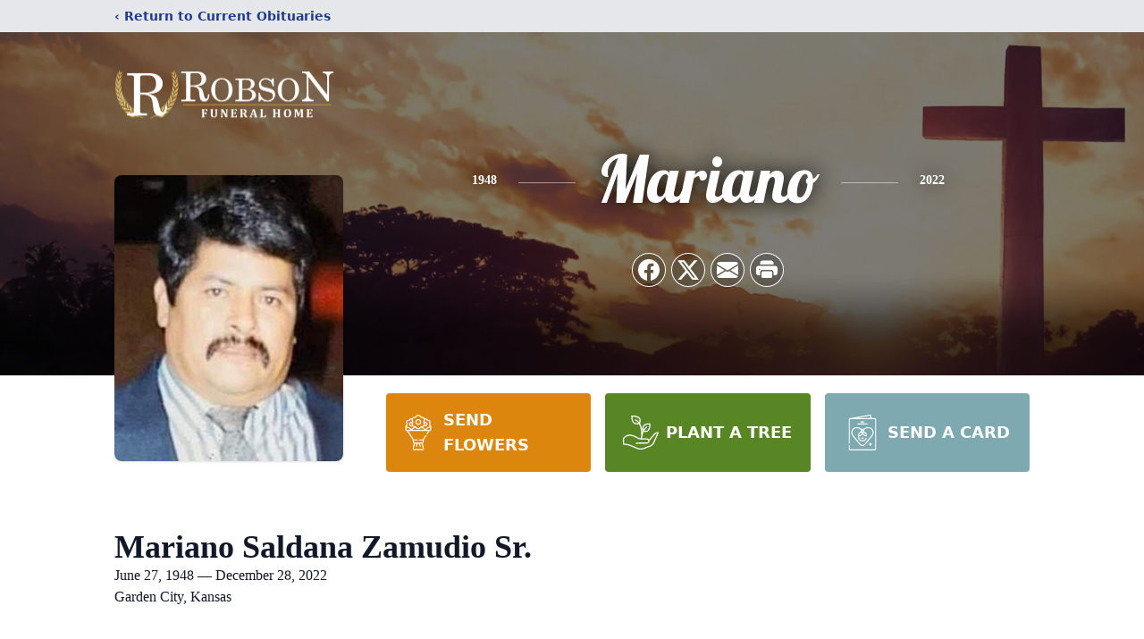

--- FILE ---
content_type: text/html; charset=utf-8
request_url: https://www.google.com/recaptcha/enterprise/anchor?ar=1&k=6Lf0CQohAAAAAGh8KKbMrp09TakbToykdsdTfv4z&co=aHR0cHM6Ly93d3cucm9ic29uZnVuZXJhbGhvbWUuY29tOjQ0Mw..&hl=en&type=image&v=naPR4A6FAh-yZLuCX253WaZq&theme=light&size=invisible&badge=bottomright&anchor-ms=20000&execute-ms=15000&cb=jdjm5vcg5hln
body_size: 45215
content:
<!DOCTYPE HTML><html dir="ltr" lang="en"><head><meta http-equiv="Content-Type" content="text/html; charset=UTF-8">
<meta http-equiv="X-UA-Compatible" content="IE=edge">
<title>reCAPTCHA</title>
<style type="text/css">
/* cyrillic-ext */
@font-face {
  font-family: 'Roboto';
  font-style: normal;
  font-weight: 400;
  src: url(//fonts.gstatic.com/s/roboto/v18/KFOmCnqEu92Fr1Mu72xKKTU1Kvnz.woff2) format('woff2');
  unicode-range: U+0460-052F, U+1C80-1C8A, U+20B4, U+2DE0-2DFF, U+A640-A69F, U+FE2E-FE2F;
}
/* cyrillic */
@font-face {
  font-family: 'Roboto';
  font-style: normal;
  font-weight: 400;
  src: url(//fonts.gstatic.com/s/roboto/v18/KFOmCnqEu92Fr1Mu5mxKKTU1Kvnz.woff2) format('woff2');
  unicode-range: U+0301, U+0400-045F, U+0490-0491, U+04B0-04B1, U+2116;
}
/* greek-ext */
@font-face {
  font-family: 'Roboto';
  font-style: normal;
  font-weight: 400;
  src: url(//fonts.gstatic.com/s/roboto/v18/KFOmCnqEu92Fr1Mu7mxKKTU1Kvnz.woff2) format('woff2');
  unicode-range: U+1F00-1FFF;
}
/* greek */
@font-face {
  font-family: 'Roboto';
  font-style: normal;
  font-weight: 400;
  src: url(//fonts.gstatic.com/s/roboto/v18/KFOmCnqEu92Fr1Mu4WxKKTU1Kvnz.woff2) format('woff2');
  unicode-range: U+0370-0377, U+037A-037F, U+0384-038A, U+038C, U+038E-03A1, U+03A3-03FF;
}
/* vietnamese */
@font-face {
  font-family: 'Roboto';
  font-style: normal;
  font-weight: 400;
  src: url(//fonts.gstatic.com/s/roboto/v18/KFOmCnqEu92Fr1Mu7WxKKTU1Kvnz.woff2) format('woff2');
  unicode-range: U+0102-0103, U+0110-0111, U+0128-0129, U+0168-0169, U+01A0-01A1, U+01AF-01B0, U+0300-0301, U+0303-0304, U+0308-0309, U+0323, U+0329, U+1EA0-1EF9, U+20AB;
}
/* latin-ext */
@font-face {
  font-family: 'Roboto';
  font-style: normal;
  font-weight: 400;
  src: url(//fonts.gstatic.com/s/roboto/v18/KFOmCnqEu92Fr1Mu7GxKKTU1Kvnz.woff2) format('woff2');
  unicode-range: U+0100-02BA, U+02BD-02C5, U+02C7-02CC, U+02CE-02D7, U+02DD-02FF, U+0304, U+0308, U+0329, U+1D00-1DBF, U+1E00-1E9F, U+1EF2-1EFF, U+2020, U+20A0-20AB, U+20AD-20C0, U+2113, U+2C60-2C7F, U+A720-A7FF;
}
/* latin */
@font-face {
  font-family: 'Roboto';
  font-style: normal;
  font-weight: 400;
  src: url(//fonts.gstatic.com/s/roboto/v18/KFOmCnqEu92Fr1Mu4mxKKTU1Kg.woff2) format('woff2');
  unicode-range: U+0000-00FF, U+0131, U+0152-0153, U+02BB-02BC, U+02C6, U+02DA, U+02DC, U+0304, U+0308, U+0329, U+2000-206F, U+20AC, U+2122, U+2191, U+2193, U+2212, U+2215, U+FEFF, U+FFFD;
}
/* cyrillic-ext */
@font-face {
  font-family: 'Roboto';
  font-style: normal;
  font-weight: 500;
  src: url(//fonts.gstatic.com/s/roboto/v18/KFOlCnqEu92Fr1MmEU9fCRc4AMP6lbBP.woff2) format('woff2');
  unicode-range: U+0460-052F, U+1C80-1C8A, U+20B4, U+2DE0-2DFF, U+A640-A69F, U+FE2E-FE2F;
}
/* cyrillic */
@font-face {
  font-family: 'Roboto';
  font-style: normal;
  font-weight: 500;
  src: url(//fonts.gstatic.com/s/roboto/v18/KFOlCnqEu92Fr1MmEU9fABc4AMP6lbBP.woff2) format('woff2');
  unicode-range: U+0301, U+0400-045F, U+0490-0491, U+04B0-04B1, U+2116;
}
/* greek-ext */
@font-face {
  font-family: 'Roboto';
  font-style: normal;
  font-weight: 500;
  src: url(//fonts.gstatic.com/s/roboto/v18/KFOlCnqEu92Fr1MmEU9fCBc4AMP6lbBP.woff2) format('woff2');
  unicode-range: U+1F00-1FFF;
}
/* greek */
@font-face {
  font-family: 'Roboto';
  font-style: normal;
  font-weight: 500;
  src: url(//fonts.gstatic.com/s/roboto/v18/KFOlCnqEu92Fr1MmEU9fBxc4AMP6lbBP.woff2) format('woff2');
  unicode-range: U+0370-0377, U+037A-037F, U+0384-038A, U+038C, U+038E-03A1, U+03A3-03FF;
}
/* vietnamese */
@font-face {
  font-family: 'Roboto';
  font-style: normal;
  font-weight: 500;
  src: url(//fonts.gstatic.com/s/roboto/v18/KFOlCnqEu92Fr1MmEU9fCxc4AMP6lbBP.woff2) format('woff2');
  unicode-range: U+0102-0103, U+0110-0111, U+0128-0129, U+0168-0169, U+01A0-01A1, U+01AF-01B0, U+0300-0301, U+0303-0304, U+0308-0309, U+0323, U+0329, U+1EA0-1EF9, U+20AB;
}
/* latin-ext */
@font-face {
  font-family: 'Roboto';
  font-style: normal;
  font-weight: 500;
  src: url(//fonts.gstatic.com/s/roboto/v18/KFOlCnqEu92Fr1MmEU9fChc4AMP6lbBP.woff2) format('woff2');
  unicode-range: U+0100-02BA, U+02BD-02C5, U+02C7-02CC, U+02CE-02D7, U+02DD-02FF, U+0304, U+0308, U+0329, U+1D00-1DBF, U+1E00-1E9F, U+1EF2-1EFF, U+2020, U+20A0-20AB, U+20AD-20C0, U+2113, U+2C60-2C7F, U+A720-A7FF;
}
/* latin */
@font-face {
  font-family: 'Roboto';
  font-style: normal;
  font-weight: 500;
  src: url(//fonts.gstatic.com/s/roboto/v18/KFOlCnqEu92Fr1MmEU9fBBc4AMP6lQ.woff2) format('woff2');
  unicode-range: U+0000-00FF, U+0131, U+0152-0153, U+02BB-02BC, U+02C6, U+02DA, U+02DC, U+0304, U+0308, U+0329, U+2000-206F, U+20AC, U+2122, U+2191, U+2193, U+2212, U+2215, U+FEFF, U+FFFD;
}
/* cyrillic-ext */
@font-face {
  font-family: 'Roboto';
  font-style: normal;
  font-weight: 900;
  src: url(//fonts.gstatic.com/s/roboto/v18/KFOlCnqEu92Fr1MmYUtfCRc4AMP6lbBP.woff2) format('woff2');
  unicode-range: U+0460-052F, U+1C80-1C8A, U+20B4, U+2DE0-2DFF, U+A640-A69F, U+FE2E-FE2F;
}
/* cyrillic */
@font-face {
  font-family: 'Roboto';
  font-style: normal;
  font-weight: 900;
  src: url(//fonts.gstatic.com/s/roboto/v18/KFOlCnqEu92Fr1MmYUtfABc4AMP6lbBP.woff2) format('woff2');
  unicode-range: U+0301, U+0400-045F, U+0490-0491, U+04B0-04B1, U+2116;
}
/* greek-ext */
@font-face {
  font-family: 'Roboto';
  font-style: normal;
  font-weight: 900;
  src: url(//fonts.gstatic.com/s/roboto/v18/KFOlCnqEu92Fr1MmYUtfCBc4AMP6lbBP.woff2) format('woff2');
  unicode-range: U+1F00-1FFF;
}
/* greek */
@font-face {
  font-family: 'Roboto';
  font-style: normal;
  font-weight: 900;
  src: url(//fonts.gstatic.com/s/roboto/v18/KFOlCnqEu92Fr1MmYUtfBxc4AMP6lbBP.woff2) format('woff2');
  unicode-range: U+0370-0377, U+037A-037F, U+0384-038A, U+038C, U+038E-03A1, U+03A3-03FF;
}
/* vietnamese */
@font-face {
  font-family: 'Roboto';
  font-style: normal;
  font-weight: 900;
  src: url(//fonts.gstatic.com/s/roboto/v18/KFOlCnqEu92Fr1MmYUtfCxc4AMP6lbBP.woff2) format('woff2');
  unicode-range: U+0102-0103, U+0110-0111, U+0128-0129, U+0168-0169, U+01A0-01A1, U+01AF-01B0, U+0300-0301, U+0303-0304, U+0308-0309, U+0323, U+0329, U+1EA0-1EF9, U+20AB;
}
/* latin-ext */
@font-face {
  font-family: 'Roboto';
  font-style: normal;
  font-weight: 900;
  src: url(//fonts.gstatic.com/s/roboto/v18/KFOlCnqEu92Fr1MmYUtfChc4AMP6lbBP.woff2) format('woff2');
  unicode-range: U+0100-02BA, U+02BD-02C5, U+02C7-02CC, U+02CE-02D7, U+02DD-02FF, U+0304, U+0308, U+0329, U+1D00-1DBF, U+1E00-1E9F, U+1EF2-1EFF, U+2020, U+20A0-20AB, U+20AD-20C0, U+2113, U+2C60-2C7F, U+A720-A7FF;
}
/* latin */
@font-face {
  font-family: 'Roboto';
  font-style: normal;
  font-weight: 900;
  src: url(//fonts.gstatic.com/s/roboto/v18/KFOlCnqEu92Fr1MmYUtfBBc4AMP6lQ.woff2) format('woff2');
  unicode-range: U+0000-00FF, U+0131, U+0152-0153, U+02BB-02BC, U+02C6, U+02DA, U+02DC, U+0304, U+0308, U+0329, U+2000-206F, U+20AC, U+2122, U+2191, U+2193, U+2212, U+2215, U+FEFF, U+FFFD;
}

</style>
<link rel="stylesheet" type="text/css" href="https://www.gstatic.com/recaptcha/releases/naPR4A6FAh-yZLuCX253WaZq/styles__ltr.css">
<script nonce="zOzqLfkeTWHJ-cpRGAi3lQ" type="text/javascript">window['__recaptcha_api'] = 'https://www.google.com/recaptcha/enterprise/';</script>
<script type="text/javascript" src="https://www.gstatic.com/recaptcha/releases/naPR4A6FAh-yZLuCX253WaZq/recaptcha__en.js" nonce="zOzqLfkeTWHJ-cpRGAi3lQ">
      
    </script></head>
<body><div id="rc-anchor-alert" class="rc-anchor-alert"></div>
<input type="hidden" id="recaptcha-token" value="[base64]">
<script type="text/javascript" nonce="zOzqLfkeTWHJ-cpRGAi3lQ">
      recaptcha.anchor.Main.init("[\x22ainput\x22,[\x22bgdata\x22,\x22\x22,\[base64]/[base64]/[base64]/[base64]/[base64]/[base64]/[base64]/eShDLnN1YnN0cmluZygzKSxwLGYsRSxELEEsRixJKTpLayhDLHApfSxIPWZ1bmN0aW9uKEMscCxmLEUsRCxBKXtpZihDLk89PUMpZm9yKEE9RyhDLGYpLGY9PTMxNXx8Zj09MTU1fHxmPT0xMzQ/[base64]/[base64]/[base64]\\u003d\x22,\[base64]\\u003d\\u003d\x22,\x22w4zDr1PDm0LDo10fw4ZzwrgEwrRNwoHCrzvChjPDgShPw6Uww6oww5HDjsKuwr7Cg8OwEVfDvcO+dDYfw6Bkwoh7woJ0w5EVOlFhw5HDgsOpw7PCjcKRwrpzakZBwqRDc2/[base64]/S8O9wofDi0nDvjg+wqjDumZ0w5ZpC8KIwpgwC8K+UcO/HUdOw652R8OteMK3O8KHfcKHdsK2dBNDwrBmwoTCjcO1wpHCncOMNcOUUcKsbsKywqXDiSEYDcOlN8K4C8KmwrcIw6jDpVzCrzNSwpdycX/DiFhOVHPCrcKaw7Q+wrYUAsOea8K3w4PClMKDNk7Co8OzasO/eSkEBMOpUzxyEsO2w7YBw5PDvgrDlz7Drx9jF3UQZcK2wpDDs8K0XXfDpMKiHMOzCcOxwofDowgnZxRAwp/DoMOPwpFMw6DDgFDCvQXDlEESwo3CtX/DlxfChVkKw7QEO3lvwoTDmjvCgcOHw4LCtgjDssOUAMOhDMKkw4Mxf38Pw5h/wqoydRLDpHnCsHvDjj/[base64]/wo1secOqwqF5w4B5woDDoTTDqW9ECRN+w5/Ch8O/[base64]/DrMKUwo8UeRZAwqN0Nh7CmA7ChzfCsT9sw5YrTcKhwofDtDxZwqJaHFbDgw/CtcKFG2NTw7AXesO+wqBveMKbw4EJL2XCiXzDlDZFwpvDncKKw4t/w7xdJznDgsOrw4XCrAMTwrLCvArDs8OLEF9yw5NJHMOMwr5RVMOnZ8KHc8KNwpLDoMKEwp0AGsK+wqsbNTDCvRknBljDhAFuS8KmJ8K2ODIEwpJvwr3DmMOpc8Opw77DuMOiY8OFb8OZScK9wpnDuEvDoUlZSxMOwr3CscKdE8O8w4zCm8KhEkEfTkIXAMOLCW/[base64]/CuBPCmsOMwq4gwpwnXMOpEV7Cqx1tw6nCmcOwwrTDkgzCgX5DVcKRU8Ofe8OBa8OCGXXCjlQaNSttXj3Dl0hrwrbCk8KxHMKiw7cLOcO6K8O6KMKjfQtkRSYaaB7DrmMtwod2w7/Cnmp6acKIw67DusOXKMOsw5xJWVAJN8OEwqjCmwvDmC/CisOsRHxMwqdPwpNjasKUXiHCkMKUw5rChTTCnmJ3wpTCj2XDl3nClwd0w6zDgcO6wqNbw6whQcOVaUrCkMKRQMOZwp3Dr0gRwoDDpcKEUTcDQcOeOnoxUcOCa3DDhsK3w4LDlENPNjImw4zCh8Ovw6ZFwp/DpnzChQZvw5bCoCFzwpojZAABb23CnMK3w7zCj8K+w5AgNBfChR1Wwq9XBsKjfcKbwrnCtDInWRbCsVjDlFkZw4Mzw4vDiwlTWl51MMKhw79Ew6NYwqI6w6vDlQbCjzPCpMKvwqfDmzIvRMKCwrnDqTsbbMO7w7DDpsK/w6XDjE7Cn3V2fcOJIcKzM8Kjw4nDscKpKz9awpHCoMOBJUMDOcK7JgPCnkojwqxndWxDTcOpRWPDg2/[base64]/[base64]/CmS9Bw77Cs8OhV8OJw7d8wro0EcKfw7ZrfsKPwoPDpHLCv8K/[base64]/w5zCpljDpsKGG1jDqjAQwqvDg8O9woYmDMK/RGLDi8OpTEzCjzRPAsOne8K/w5fDvcOAUMOEFMObUmlPwqTCiMK2wr3Dt8KMAyXDucOcwo14esKTw6DDpsOxwodsLlbClcKQAVNiWy/[base64]/[base64]/[base64]/cmPDhQnDg8Kyw6TDtMKyc8O+QWdtczfDgMKYPhTDr2YCwqLCtDRuw7ExXXRjQQ8JwoTDucKTJTZ7wp/Crnccwowewp3Cl8OuZCzDkcOvw4fCh3XDuwhbw4fCmsKlIcKrwqzCucOJw7t3wpp2CcOJGMKDP8O7wrzCkcKww7nCnUjCuG3Dj8O1T8Okw67Cg8Kta8OIwrMIazrCvzXDinhZwq3Dpyd/[base64]/Dol3DoDfDl8OwYzPCiU8dLsKJw7JMw4vClkPDrcOWNibDukLDr8OEUMO1NsKjwrnCjVYKw78hwo08EMKswqx5wpvDk0/Cm8KZP3DCuCwIe8OsOSfDsVUgRR9XAcOuw67CnsOPw45NP1jCh8KjfD9Xw4MzEkXDiXfChcKLWcK0QsOtccKzw7bCjjrDsFDCusOQwr9Gw5YlF8K8wqHDtw7Dgk7Dm1rDpVbDgS3CklzDlgEBW3/DjXoHTTYDM8O/[base64]/[base64]/[base64]/CvsK+WWh7O2nCt8OwfsOgVBjClADCtsOPwq5SwqPCkAzDvm50w6HDvEXCuTXDhcO+CsKowovDkHdPIEnDonIED8OrXcORWXcoGE/DkGYxSGTCoRchw5JwwqDCtcOacsO1wpLCq8O9wonCsXhycMO0YE3DtDNmw6XCrcKAXEU2d8KBwpUdw6AEKwfDuMKfacO/[base64]/Co1Jiw7PClm7CqcKJJsKBEcOzw4wTBMKfWcKTw5ktEcOLwqHDtsO5dVgTwqtOF8Obw5Fewpdrw6/[base64]/DkW3DsVPDosO9wpnCqmgDZ8KvT1VrAynCocOgwpMjw7/Cr8KrBnfCpRodJMOzw6New7tuwrtkwpfDnMKfblfDhMO/wp/CmHbCpsKNb8OTwrR3w5jDpnrCtsKOCMKURVBlLcKSwpLDuklAW8KzZsOKwr5fHcO0PA1hPsOoOcOcw4/[base64]/[base64]/DqMKicMKkfy9baQbDt8OZHcOIw4DDtsK+wpJ9w7PDuBEKI03CnXY9RUcsO1Ydw5BjEsO+w4hjDwPClirDlMOAwqMNwr91ZcOXNVDDnjQtasK7bR1fw5/Ds8ONbcKkXnpbw5VxCXDCucOoYwHDuxVCwqjCrcKCw6o5w67DncKZTcKmfV/Do07Cq8OJw7XCtXcSwpnDjcOIworDiBUbwqtQw6IsU8K6M8KAwo7DumVtw7gqwqnDhwIHwqXDkcKhdyDDkcOWCsOgOBsXA23CuwNfwpbDt8OJb8ORwrrCqMOSGwMAwoNMwr0NQMKhOcKvPGoFJMOHaXk0w70gNsOhw47CuRYLcMKoYMOUDsK4w5cZwpoSw5TDiMO/w77ChS1LZjPCrcKRw6Mlw7xqNnfDkjvDhcOECy7DicKywr3Cg8K+w5vDgR4TXkMHw61dw6nDncO5wooKDsO5woDDhlxJwqvCvWDDnDDDu8Kew5EcwpYmbGtzwopUGsKNw4IdYmLCjEnCl3I8w6F8wo5DMkfDvlrDjMKpwoRAA8O0wrTCksOLWgogwp5LQBMyw5Y/[base64]/CgMKSax48w7p2TTvConkAwqAgK8KEw5VfCcO7eAbCmXtewoIlw6nDjU9SwptcBMOXTnHClgbCtlZ6Jkt0wpdvwpDCsWV9wodfw4NiRg3CiMOqGsKJwrPCjFMKSxhxDTfDhcOXwrLDq8KVw6lYRMOdcnNRwojDlRVywp/CtcKHNi/DtMKWwpM4OXvChUBOw7oKwq3Cg3IeF8OuRmRbw7EkLMKPwrdCwqFEQ8O4U8OXw6t1Ly/Do1HClcKALsKgOMOJM8K9w7vCiMKpwpIYw5DDtkwrw4XDlzPCkUVRwqs3FcKKJgvCgcOgw5rDi8OcZsKZCcKRSkgKwrk7wr0zDcKSw4vCi0bCvz9dLMKDO8KEwpHCr8KywqbCicO/wrvCksK3b8OsElkybcKcDXHDhcOuw5kXexoDFDHDqsKLw5jDkR1Iw61Pw44KZxbCocK0w5DCoMKzwrhGEcKGwrbCnyjDucKNRCsRwqzCu1xDRcKuwrc9w5thZ8KjPlp5B246w6hFwpnDvw4LwoHDisK6IGvCm8K7wp/DpMKBwrPCp8Kyw5Yxwr9nwqTDrm4Gw7DDnU0cw6fDn8O+wqp7w4zCshA4wr/CjmDCgcOXwrMLw4sjVsO0Bg9dwpzDmAvCgXvDrALDglDCv8KxMVpWwpoLw4DCgEfCl8O2w5Y/wq9rO8K/wpzDnMKCw7fCgDwrw5vDucOiCSUqwo3CrANBTUttw7bCrlUxT1PDjj7Cqm3CgMOqwpTDhXLDinLDkMKHP297wpPDgMK7wpfDt8OqDMKdwo83bxTDgHsSwrbDqncMUcKJa8KdexvCt8ORNsO+SMOSwrsfw57Cr2nDscK+T8K7PsK6wowAc8O/w4Rtw4XDisOuaTAtX8KTw79bcsKbbFrDi8O1wpl5Q8OjwpzCoUTCkht4wp0awqd1V8K3b8KHBTfChlhASsO/wo/DmcK7w4XDhsKow6HDmxPCkG7CoMKSwpXCk8Ocw6rCgx7ChsOHFcKqNWLDrcOLw7DDgsObw77DnMOBw7dYMMKJwrtVEFQswpNywpEpUcK1wqjDqGfDisKfw5TCi8O8L3NwwpcTwoPCusKBwokTMcOjFVrDosKkwp7CgMOsw5XCqRLDnh/[base64]/KzFMOn3CrSEMwrXDnFdXw5jCiRTCvVt3w5o1AU7Ci8OcwqICw4XDsnFbFMKpEMKpJcOlaRsfAsO1Y8OHw4QzdQXDj0TCo8KGQ0NUOA8WwoI2D8Klw5Izw63CtG9Lw4zDlT7DosOUw6jDsg3DiU/DgiViw57DgzI0FMO6HAHCkWfDn8OZw4E/C2haw6kKeMKQSMOLWjglEjHCplXCvMKbGMOOJsO6WlPCrcOreMOBNx3CsDHCpMOJMMO4worCsxsCETMJwrDDqcK6w6DDqsOAw7bCpcKYUHgrw6jDgiPCkcOvwp9yezjCh8KUSCM1w6vDpMKXw7h5w7TCrmx2w6MEwoIwTGXDoS45w5/Dt8OZMsKiw7ZiNFNeOxfDn8KEDU3ClsO6Q2VZwoXDsCJYw5DDqcOge8O+w7PCj8O2eUkmdcOpwpETdcOFbUUJZsOZw57Co8OBw6zCi8KEacKdwrIENMKQwrXDiT/DhcO5UGnDqiY1wrZww7nCkMORwr90ZVbDs8OVLh5pMFIzwpzDomN8w5/Cp8Klb8OpLV5Pw50GG8K3w5XCrsOIwrbDusOhY1EmNndveGEcwrLCq0JeSMKPwoYHwqQ8IsOJFsOiPMKRw5nCrcK9A8OFw4TCtsOxw4xNw6wbw7trRMOtVmAxwobClcKVwqTCtcO6wq3Dh1/CmynDgMOnwrdmwpTCscKTE8KUwpY9DsOtwr7CmEAhBMK+w7kJwq4bw4TCoMK5wp09DcKxFMOlw5zDqQnDiVnCkSYjYH4BCHnClcKRHsKoG09mD2PDggVECAQ/w60mflDDsBseOVvDti90wpQqwo5jE8OkSsO4wqrCvsOcacK/wrw9MSQzYcKKw6nDisOAw7tbw7Mkwo/DtsKDVsO0wqoNRcK5woBbw7DCo8KDw6pBAMOHNMOzf8OFw5dew7o2w5ZVw7XCgQ4sw6zCvcKhw4lGNcK8HTrDrcK8TiTCkHzDksOgwrbDgAADw4/[base64]/DqGUQwqQOHF/Dp8OyfMO7KcO6WSc3wpnDjENowrPCkivDkMOow6hrWsOKwopCSMOjR8Kqw4cNw6DDjMK2VAjCg8Obw7LDkcOFwqXCscKbRAA4w6cEcEXDssOnwrXCusKww47Dn8OKw5TCqwfDjhsXw6nDlsO/QDUJLwPDlzwrwr3Co8KPwp3DrFnClsKdw7VCwpTCoMKWw5h3WMOFwrvCpTjDixvDiFlJTRfCrTI+SzNiwpFUfcOIeDgAWC3DssOPw7lfw452w6/DuSHDpmfDgMK5wpfDt8Kdw4o2EsOcW8OsN2JHF8O8w4HChTxuEVHDncK8dXTChcK0wrEJw7bCpkzCjVzDuHLCnlDCvcOyUsKhdcOhC8O4IMK9CV8Hw68xwrtIHMOmG8OqJhR8wqTCq8Kqwo3DmBl2wroDw4/ClcOrwq9zRsKpw7fCqj/[base64]/DvMOUNj/Cr8KAwpnDtcKmGCPDlTQZwq9RHMKiwpTDnztnw5MjXMOCL3olSSllwovDqn8sCcKXWcKcOk4tXXlAO8Okw63CpMKRccKQYwZyHTvCiBQYbB/[base64]/wo3Ds8KQBiTDlEkEwqrDszN9RxLDqMO/[base64]/[base64]/w75VwovDpMOvw43DkmDDj8K2w7PDgS/[base64]/TwnDoCbDpirCgEXCpcKkK8KBAg/DisOmAsKPw6kgIyHDhm/DtRnCrVMgwq3CsBJBwrTCs8KGw7FawqFqH13DrsKxw4EjH0EJf8Kgw6vCiMKOPsOSG8KIwp8YGMOWw4PDqsKOKAdrw6LCsCEJXS56wqHCvcOxCcOLXQTCi3NAwoBOfGfDu8Ogw7drZSRfIMKywokZaMOTccKfwrlWwoMGdjfCnUxTwr/CtsK7F0c7wrwXw7EpV8KnwrnDiSvDt8KbJMK5w5vCikRyNjTCkMOgworCmTLCiTIHwooWf0nDncOYw483HMKsEsOiXV93w7HChQYxwrMDZ2fDisKfX2hkw6hRw4LClcKEw4A9wpjDscOCYsKnwpsRNEIvSiNwM8OGB8ONw5kHwrcew6dGW8OweyN/[base64]/IsO8wqzDq3M2BW7DuGUIw6UnCsOtwrl9XWTDocKdUhEEw6J6dMKPw53Di8KZGsKGRMKzw6XDtcKuUhBMwrcZPMKLa8OEwojDhnfCqsOWw5fCtxNNf8OpDiHCijM/w7xsSFFSwozCmlpfw5/CpMOhw6otfcOhwrnDo8OmRcOSwp7Cj8KEwpTCoTjDqWdCXGLDlMKIM0JawrjDq8K6wrFnw4LCicKTwrLClBUTbHRNwrw+w4DDnhUEw6AWw7Ekw47DiMOcfMKOXcOnwrLCiMOFwqLCv107w6/Cv8OdQhpYN8KEBiXDuzHDlinCh8KXDcKIw5jDhsOea37CjMKcw50uCcKUw5TDs3rCtsKbNXTDk3LCnBjDh3zDkMOCw4VTw6nCpy/[base64]/DjMOTDCvDrsK8wqXCjTXDqMKmOMKLwpvCpcKOwoTCoQMaP8KeXllcw5t0wrJcwo04w7pgw7TCgEoIB8OWwoJ3w75yNGgrwrPCvgrDr8KHwoPCunrDucOzw6LDl8O8V3UJFkZRLmk6McOUw4vDgcOpwq9wB3I1M8KLwrAlbE/DgFdXY1vDo3lTLgk9wofDp8KnHDByw4tVw5VkwrDDj1vDqcOoOHTDncOzw6dgwoZHw6Egw7jCsVZLOMKteMKAwrd6wosLBMKfaS4tBVXCkS3DpsO0wrrDvFV3w7vCml/Dk8KwJkrDkMO6BMK9w7UjG0nCjWsOZm/DtcKOecO1wo8hw5V8FTQ+w7fClcKbQMKtwqpfwqzCosKfQ8ODSRszwoQORcKlwozCgTrCgsOjV8OIfWbDk2p+bsOswr0Dw7HDu8OmKFhkM3YBwphowrVoP8KJw5oTwqfDoW17wpnCsn9kwrfCgC9HY8Oaw6jDncKQw6DDoTtQBEvCosOJUy11IsK5Jy/CuHXCocOBc3vCrSguJl/[base64]/CoCLDs8KUwrXCqhYpHzAZQR5bw6stwp7Cnit/wpfCuibCoEnCusOeBMOcScKHwrgePirDqcKHdFDDmsOGw4DDoTLDsQINwqrCs3E7w4bDoRzDpMObw4xZw47ClcOfw4sZwoIOwqROwrc2KMKtN8OYOmrDhsKHPUUGScO+wpcOwrXCln7CkgArw5HCh8OmwpBfL8KfNGXDtcO7GsOmewvDt3jDvMKzDCtxHWXCg8OzAV/ClMOiwo/DtDfCl0bDpMKcwrBoCj8HBsOZamNZw5g/w4FtScKZw7x5V3TDs8Kaw4vDu8K2esOEwo1fWE/DklHCusO/QcKpw7jCgMKrwp/CqcK9wq7DqnA2w4gCRDjCkjpfZXHDvBHCnMKDw4bDh0MIwo5ww7EewrpKSsKtb8OhGAXDpsKAw6hGIyRBIMOlEzgHb8K6wp9PRcObC8O+dcKWWgLDqGBfLcK/w7JcwpnDqsOuw7bDvsKnFHwywrgDYsOKwrvCpMK5F8KoOMKXw4RFw49uwrnDmkDDvMKFH29FKkPDizjDj1AMT3JTXX3DgQjCv3/DtcO1eRMjUsKPwqrDg3/Drx/CpsK6wobCu8OiwrB6w4x6L2/[base64]/[base64]/DkFhOVcKDQx0jw5FrwocTw7hxw6tZUsOhO8KNbcOGf8O0DcOew63DlWzCvlLCjsKUwobDuMK5TU/DoisvwrPCqsOVwqzCgsKtKB5YwqhUwpLDoTM/[base64]/CtcOfRlFKG8OoXj7CkcKOQ8OfDy7ChARrw7jCo8Oyw7vDkcOPw7QAecOcAC/DpcK3w48xw7fDuznDpMOaZMOTccKaeMOSXkRzw5lIGMKZPmzDlMOlWz3CtUDDuDAuYMONw7YVw4BYwoFVw6Rfwopqw5dZLlMtw55Vw6pUQkDDqsKMMMK0dMKaHcKDTcO5RUXDuwwWw4lAcy/CvsOlbFcPRcKwcynCr8OaR8OnwpnDh8KFbCPDhcO4AD/Dh8KPw7HCh8O0wooCcMK6wpYRYSDDgyTCh3/[base64]/[base64]/DjQPDscO4RlzDqTBpWMKlI2nDp8O0UcOEW8OXwrtfM8ORw7PCpcO3wr3DqQB5AjHCtRsnw7hMw6AnS8Onw6DCj8O5wrkOw5bCtHoIw5zCq8O4wpHDmlRWwqhhwoMOR8Klw63DohPCmWLDmMOYW8KIwp/DpcK5U8OXwpXCrcOCw4Uiw59Hd2bDkcKDTS4rwqHDjMO5w5zCu8OxwoxPwp7CgsOTwrhZwrjCsMO/wqbCrMOPYxYLeXHDi8KhFsKzdy3DpC9sNkXCh15owpnCmDXCicOwwrAOwoo8KWBLc8O4w5ACJ3FHwrDCqho8w5XDj8O5JTxVwoZiw47DkMO6M8OOw43DrEspw4TDlMO5I3/CrsK5w6bDvRoAOkpWw5BxAsK4Wi/DvATDqcKjasKuEMOjwoDDqRfCtcOARsKjwr/[base64]/S8O7wqrDplvCiWkBw48cw5YyCcKMdUA9wpzDjcOsHHh2w4kUw73DiWplwrDCuFMzLRTCuWFDOsOzw6rCgFhiKsOWfWA0EcOrGhQMw4DCo8O7DR3Do8OowozDvCAMworDqMKyw5dIw5DDvcOiZsKNHAAtwqLCvSLDlX0rwqXCjDxgwr/DlcKhWkwwN8OsHTVHQXfDucKncMKHwrbCn8O0dVI1wrhjBsKXTcOXCcO/P8OLP8Oywo/DrsO1DX/CjjUgw6fCtsKlXcKmw4Bxw7HDn8O5Jg1zTMORw7jCpsOeSREjUcOvwq1ywrDDtSrCh8Okwq1WdMKHeMONLMKkwqrCt8O9eDQNw4oNw4Y5wrfCtgvCgsK1GMOEw4/[base64]/DpjkBwotNw57CrDgYV8KmE8OvccKow4DDhHZ7EFnCosOqwpUSw5I7wpHDicK+wpFRWXQUMcKZVMK0wqZmw6JzwrMWbMKrwqZWw5cOwpgEw6XDrsKQPcOxdlA0w57CjsOREcO4BE3CmcOiwr/CscKUwoAUB8Kqwq7CojHCgsKsw5DDhcOWSsORwp7Dr8OXHcKowpDCp8O8b8Okw6lsE8O2wq3CjMOyfcOlL8OuCg/DmnlUw7otw7LCj8KoScKXw7XDlU9Gw77CnsOtwo1pbhPCrMOsX8KOw7jCjkfCuTc/wrscw79cw5lteB3DlXZXwoDDtMORM8K5XGDDgMK2wqEUwq/DhC5Hw6xINCzDpHjCgmJKwrkzwoouw4hfZl/CvcKew61hayxmDl88ZAVLWcOKc14Tw5xLw73CvMOzwppHRG1fw5AeISR9wobDisO1Y2TCgU1cMsK9SlZUL8Ocw7zDq8OJwok6BMKgWlw/GMKnPMOvwr8gXMKrcDjChcKtw6HDlcOGH8OvVGrDp8Oww6XChxXDhsKDw5tRw44PwqfDosKzw4ZTFAAXBsKjw7E9w6PCoAomw6oIU8Ojw5kow7I2GMOmfMKyw6XDvMK2QMKNwrQPw5LDt8KNJQoVE8KtLyTCu8Kuwochw65awog4wpbDosOiZ8Krw7/CpsKWwr8cMHzDk8KTw5/DtMKiMQZ9w4PCscKUFlnCnsOHwofDhsOmw7XCs8O7w4AWw6bCtsKCe8OafsOfG1HCjVLCkcKGUy/CmcKUw5DDhsOBLmc1HmsGw4xrwrQRw4JPwpZGCkvDlVPDkSTChmQOTMOyCj0VwrcHwqXDnQrCs8O+woFMbMKDEgDChkXDhcK6d1TDnlLCjxdvYsOSCSJ5Xn/[base64]/[base64]/[base64]/DocKeI8OCw4NOcCbCvMO6f8OJw4gLw5w7wpXCsMKuwopIwqfDgcKWwrpPw7jDpsKyw47CiMKWw51mBlrDvMOVHMONwpLDuHg6woTDgXhlw68Nw78jK8Oww44Uw6lsw5PDiRVlwq7CnsOCLlrCmAwQEwAIw5Z/PsK5GShFw4Zew4jDrMOkbcKyYsOlIzTCh8KwQRDCoMKyPFoCGcKqw6rDr3nDi0kdZMKJbEbDiMKVUmRLPcOzw5bCocOAPVU6wrfDgwbCgsKowpPCqcKjw4o4wqvCvwM7w7VRwqNPw4M7KCvCrMKbwocrwr5lRmACw6k/PMOmw7vDnw9uJMORfcKSN8Kkw4vDl8OyIcKeHMKwwozChxLDr0PCkW7CrcO+woHCtMKneHnDrV9GUcOAwqnCnEljfENcYWdWS8KlwpB1BEUfGGBTw58Ww7hJwqwzM8KKw6QpIMOlwpB0wqfDm8KnEH83YBfCnC8aw7/CssKJbjgqw7src8OOw7rDvn7DmWc5woUEEsO8KMOSIDDDqC7DmsO6wovDqsKbegQ/[base64]/[base64]/CoWPCiMOwwqnCtw/[base64]/w6JvVsKmw58fNMKVBcKDKUDDjMO+fxB2w7bDnsOocildA2nDkcO8w5d6Czciw6IRwqnDmcKYdsO8w74mw4XDllHDqMKWwobDgcOdAsOBQsObw7rDhsKvZsKwbsKOwojDgyfDuknCikhZPSnDp8OTwpnDjizDtMO5w5NHw43CuUsBwp7DkAgicsKZdX/DkB/[base64]/Cs8OuwrN3LsOILsKQwpkqw7jCiVbChMKCw4DDnMKDwpVGwoLDjMKnY0Nzw57Cj8KBw7MhUMOJFAM2w6wcRjPDpsOdw5VGdMOeUSF5w7XChXljck90G8O1wpjCtkZcw4ETe8KvDsOkwpbDn2HClC/ChsOHacOuaBnCtsK1wr/[base64]/[base64]/[base64]/[base64]/[base64]/CvhwRfTnDssK5dzBow5DDmkjDmsOcWMOuNEcoe8KeGcK8w63CkknDkcKQMsO5w5LCjcKvw6kbPFTDs8O0w7ldwpbCmsOSAcKPLsKSwp/[base64]/CrhTCjRwtw747w7QywozDlCtlw6NUNsKMZQZFSS3CgMOEfiXCisOJwrBhwqFrw6/Dr8OUw74qf8O/wqUdZRnDt8Kyw7Qdwp8/WcOiwrpzC8KdwqbCrGLDtGzCh8Odwq9cZTMIwrhnG8KYOH4lwrEUCMKhwq7ChmV5EcKsXsK6VMKOOMOSOg/DvkHDhcKGWsK4MGo1w5V1eH7Cv8KuwrFtWcOHY8O8w5rDsj7DuCLDlhhRE8KjO8KSw57Ctn3CmC94dSPDlxs4w6FWw7xgw6rDskvDmsOAcT3Dl8OIwp8cHsKzw7fDh2nCpsKbw6ULw4h9YMKjI8OsNMK9ZcOqO8O8c23CgkbCnsKkw6LDpibDtSo+w4Q6b1/DtcK0w7/Dg8O6YG3DugLChsKKw5nDnzVDRMKwwo99wobDhS7DjsKFwqcywpNscCPDjRklFR/[base64]/Cv8KzDMOncFc/LmFNBsOaw6Jnw6I9X8KDwrHDmDF+F2NVw47CmTFSJznCuXNnw63CgURYDcKEQcKLwrPDvBNzw5Q6w7TCpsKJwq/[base64]/DrGpdwqJwZ8OrFANjw65CwrPDscO+wop2TU0yw7Edb1jDjcKRdzFgZnUnaG1/bxouwrwwwqbCrAx3w6xVw50Gwo8Nw6cdw60rwqU+w5HCtlfDhwFqwqnDghhvUC0SRicOwrVVbBRJUDTCmsKTw53Ckn3DqDLClBLCpVIeMlJtUcObwp/DpB5Df8O8w75HwobDmsOFw7piwrRZF8O4XsK2AwvCq8KDw5VYKMKVw4JCwp/CgiTDhMOvOgrClVwrSybCi8OIRMOow6Y/w5jDr8Odw6/Cv8KEOsOEwoJww7HCuRHChcObwonDmsK0w7dwwq5/X3RCwqcqdcOwOMO6w7huw77CjsKJw6oZWGjCmMOMw67Dt13Dh8KLMcOtw5nDtcKhw6LDvsKhw57DkBQofFwjAcOzTRHDpTTClgUJXgFhUcOYw6vDm8K3YcOsw6U/FMOGRsKPwrkLwqIKecKnw6slwqzCm3IVcXwUwr/CnG7Dk8KpJHrCgsKOwr8RwrHCrgLDnzwMw5AUCMKew6cSw5cXdHTCg8Kuw7YLwoDDmQ/[base64]/CpMOiPcKlYMKmTRHDnUjDosOEwofCksKwYxoKw47DlsKPw7pxworCqMK9w5bDicKlf2PDnmjDtzLDg0LCvsK3Cm/Dj21fX8Ofw6YqM8OfYcOMw5USwpDDlF7DlDhjw6rCm8O/w5gJXsOpBDccI8OVEgHCpRbDvsKBNSU8I8KzAh1dw75RPTLDgkkualXCgsOCwrMfdmHCumTCiE3Duwgyw6pVw7nCgMKCwonDqcKew5zDpFXCq8K/BgrChcOIJcOpwrMWSMOWSsKswpAnwrYlMADDtwnDjGE0bMKUIWHChxLDhSkHc1ZNw60FwpRVwp0Jw43DpWjDlMKIw7cOfsOSfUPClRZXwqDDlcO/[base64]/CsnjCpB1bw4cOTMOuB8O2w7fDoGfDg1QfJMO2wq1XNMOxw77CpsKvwqF6DnwOwojDssOpYRJvbT/CjjQSbcOaQcOcJFoMw5nDvQfDv8K1fMOxVsKbI8OIV8KaFMK0wo19wok4fBbDk1gqKmHCkTLDggVSwokaCnNrYR9ZEFLCt8OOYsKVKcOCw7nDu33DuBXDjMOOwpfCmnlKw5XDncK/w4sDecKTaMOnwpbCvTzCsgbChDAMO8Kob0/DlBdwHMKQw4odw656dMK3Z249w5rChRhaYAJBw6vDosKEAx/DmcOJw4LDu8OCw40RJ3l8wrTCjMK7w5hSC8OUw6HDpcKwLMK6wrbCkcKLwrbDtmk2MsO4wrYDw7wBY8Kew5rCksOXHXXCgcO4XDjCmMO3AzXCpsOkwqvCsVbDqRvCr8Orwr5Ow7rCusO4IzrCjRrCtSHDssKzwoXCjgzDsFtRw5AHIsOlAMOFw6bDvyDDoS/DpB/DthQoHmoMwq0QwoLCmxwSX8OoNcOSw5RMfDMfwoEcUFbCny/[base64]/cX82VcOyew8tDFZzwr/Cu8KmdU9ZQ3NQKcK8wpNNw688w5Yrw7ouw6zCqFsVCsORw7wyWsO8wp3DvwwxwpnDmnfCq8KUWEXCrcK3RDcew6hBw5Jjw6p1WMKpXcOnDnfClMOKJ8K7Tio+eMOlwq82w4IENsOseHI4wprCkEwiUw\\u003d\\u003d\x22],null,[\x22conf\x22,null,\x226Lf0CQohAAAAAGh8KKbMrp09TakbToykdsdTfv4z\x22,0,null,null,null,1,[21,125,63,73,95,87,41,43,42,83,102,105,109,121],[7241176,893],0,null,null,null,null,0,null,0,null,700,1,null,0,\[base64]/tzcYADoGZWF6dTZkEg4Iiv2INxgAOgVNZklJNBoZCAMSFR0U8JfjNw7/vqUGGcSdCRmc4owCGQ\\u003d\\u003d\x22,0,0,null,null,1,null,0,0],\x22https://www.robsonfuneralhome.com:443\x22,null,[3,1,1],null,null,null,1,3600,[\x22https://www.google.com/intl/en/policies/privacy/\x22,\x22https://www.google.com/intl/en/policies/terms/\x22],\x2239DAZWQzuZBRusY21IKTLkCks1Q/Wx0Prvkv/PHL1wo\\u003d\x22,1,0,null,1,1762808868054,0,0,[123,176,217,12],null,[148,183,123],\x22RC-OqF05qlHDwUR1w\x22,null,null,null,null,null,\x220dAFcWeA7xDirCVgb9GzeysmCf_WGNX1VIvTXerDCGnwyeRW8KwYjSyGwjpJ4WI9syA07Skfq6dSg-pRAFE3UDCsd98GCsIH8smA\x22,1762891667987]");
    </script></body></html>